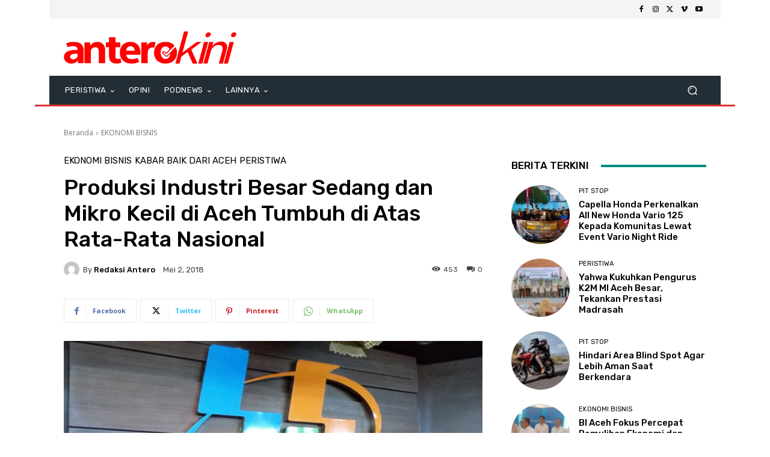

--- FILE ---
content_type: text/html; charset=UTF-8
request_url: https://anterokini.com/wp-admin/admin-ajax.php?td_theme_name=Newspaper&v=12.7.1
body_size: -400
content:
{"12736":453}

--- FILE ---
content_type: text/html; charset=utf-8
request_url: https://www.google.com/recaptcha/api2/aframe
body_size: 268
content:
<!DOCTYPE HTML><html><head><meta http-equiv="content-type" content="text/html; charset=UTF-8"></head><body><script nonce="MXINS1d6aRVJYZ_gWI_uHg">/** Anti-fraud and anti-abuse applications only. See google.com/recaptcha */ try{var clients={'sodar':'https://pagead2.googlesyndication.com/pagead/sodar?'};window.addEventListener("message",function(a){try{if(a.source===window.parent){var b=JSON.parse(a.data);var c=clients[b['id']];if(c){var d=document.createElement('img');d.src=c+b['params']+'&rc='+(localStorage.getItem("rc::a")?sessionStorage.getItem("rc::b"):"");window.document.body.appendChild(d);sessionStorage.setItem("rc::e",parseInt(sessionStorage.getItem("rc::e")||0)+1);localStorage.setItem("rc::h",'1769082472184');}}}catch(b){}});window.parent.postMessage("_grecaptcha_ready", "*");}catch(b){}</script></body></html>